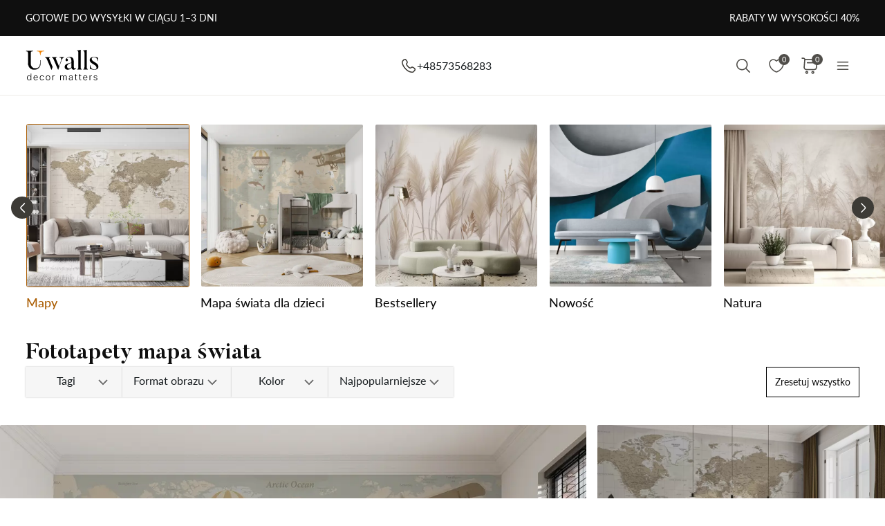

--- FILE ---
content_type: text/html; charset=UTF-8
request_url: https://uwalls.pl/ajax/getcartitemscount
body_size: -361
content:
{"cart_items_count":0,"analytics_data":{"country":"US","state":"","state_code":"","device_type":"desktop","timestamp":1769166497}}

--- FILE ---
content_type: image/svg+xml
request_url: https://uwalls.pl/img/icons/icon-site-logo-white.svg
body_size: 5931
content:
<svg width="110" height="54" viewBox="0 0 110 54" fill="none" xmlns="http://www.w3.org/2000/svg">
<path d="M108.757 28.0318C108.757 28.0318 107.392 29.9996 103.657 29.9996C98.7976 29.9996 96.6289 28.3932 96.6289 28.3932V22.9314H97.151C97.4321 25.582 98.4361 29.4775 103.657 29.4775C107.914 29.4775 107.392 25.2205 104.34 23.2125L100.283 20.7627C96.4281 18.1925 95.5446 15.7829 97.151 13.0118C97.151 13.0118 98.3558 10.7227 102.452 10.7227C107.071 10.7227 108.998 12.0078 108.998 12.0078V16.9073H108.516C108.235 14.5379 107.111 11.2447 102.452 11.2447C98.6369 11.2447 98.3558 15.0198 101.85 17.2286L105.906 19.7587C109.52 22.0077 110.685 25.2607 108.757 28.0318Z" fill="white"/>
<path d="M93.517 29.1162V29.6383H86.77V29.1162C88.2961 28.6745 88.3764 27.9918 88.3764 25.9436V3.89555C88.3764 2.48994 88.015 1.92769 86.3684 1.60641V1.08433L91.9105 0V25.9436C91.9105 28.1524 92.1113 28.7548 93.517 29.1162Z" fill="white"/>
<path d="M84.2612 29.1162V29.6383H77.5143V29.1162C79.0404 28.6745 79.1207 27.9918 79.1207 25.9436V3.89555C79.1207 2.48994 78.7592 1.92769 77.1127 1.60641V1.08433L82.6548 0V25.9436C82.6548 28.1524 82.8556 28.7548 84.2612 29.1162Z" fill="white"/>
<path d="M68.6255 19.7187C63.9669 20.8432 61.9188 22.6103 61.9188 25.0199C61.9188 26.1845 62.6416 28.1926 65.0914 28.1926C67.2199 28.1926 68.2239 26.6665 68.6255 25.7026C68.6255 25.6625 68.6255 19.7187 68.6255 19.7187ZM74.0472 28.1122C74.0472 28.1122 74.9709 28.1122 75.252 27.0681L75.7339 27.2689C75.4929 28.4737 74.1275 29.9998 72.0392 29.9998C72.0392 29.9998 68.8665 30.0801 68.6255 26.6263C68.0633 28.554 65.734 29.9998 62.9228 29.9998C62.9228 29.9998 58.3445 29.9998 58.3445 25.8633C58.3445 21.8472 61.7581 20.9637 68.6255 19.1966V16.8673C68.6255 12.7308 66.5372 10.4015 63.3244 11.8875C61.7581 12.6505 61.5172 13.4136 61.7581 13.4537C62.24 13.534 62.6818 13.7348 63.0031 14.1766C63.6055 14.9798 63.4448 16.1846 62.6015 16.787C61.7983 17.4296 60.6336 17.269 60.0312 16.4256C59.5895 15.8232 59.5091 15.02 59.8304 14.4577C60.1115 13.8553 60.7943 12.6505 62.9629 11.4859C64.6898 10.6023 66.6577 10.7228 66.6577 10.7228C71.0351 10.7228 72.24 13.9758 72.24 18.7549V25.5821C72.24 25.5821 72.1998 28.1122 74.0472 28.1122Z" fill="white"/>
<path fill-rule="evenodd" clip-rule="evenodd" d="M57.5915 11.0845H50.4831V11.6066C54.4991 11.6066 52.8124 16.3455 52.8124 16.3455L49.8807 25.0603L45.2221 14.0965C45.2221 14.0965 43.9369 11.6066 46.5072 11.6066V11.0845H38.7964V11.6066C39.3988 11.6467 40.3627 11.8074 41.2462 13.6949C41.2462 13.6949 41.3624 13.9274 42.1387 15.7766L42.1575 15.7685L43.4236 18.7304L48.2743 30H48.6759L53.3345 16.5463C55.0212 11.7672 56.5875 11.6066 57.5915 11.6066V11.0845ZM40.076 25.6896L40.0537 25.6991L39.7695 25.034L39.7603 25.0603L35.0615 14.0162C35.0615 14.0162 33.937 11.6066 36.186 11.6066V11.0845H28.4752V11.6066C29.0776 11.6467 30.2423 11.8074 31.0856 13.6949C31.0856 13.6949 31.5274 14.5784 38.1137 30H38.5555L40.076 25.6896Z" fill="white"/>
<mask id="path-6-outside-1_1905_22965" maskUnits="userSpaceOnUse" x="-1" y="0.526855" width="23" height="30" fill="black">
<rect fill="white" x="-1" y="0.526855" width="23" height="30"/>
<path fill-rule="evenodd" clip-rule="evenodd" d="M21.1639 15.7786H21.6801V20.1098C21.6801 27.2174 16.9153 29.8381 12.0313 29.8381C6.86934 29.8381 2.81921 26.4233 2.81921 19.951V5.49757C2.81921 2.79748 1.74712 2.04305 0 2.04305V1.52686H9.88709V2.04305C8.17968 2.04305 6.75022 2.40041 6.75022 5.53728V20.3084C6.75022 25.232 9.68855 28.0513 13.9769 28.0513C18.0271 28.0513 21.1639 25.232 21.1639 20.1098V15.7786Z"/>
</mask>
<path fill-rule="evenodd" clip-rule="evenodd" d="M21.1639 15.7786H21.6801V20.1098C21.6801 27.2174 16.9153 29.8381 12.0313 29.8381C6.86934 29.8381 2.81921 26.4233 2.81921 19.951V5.49757C2.81921 2.79748 1.74712 2.04305 0 2.04305V1.52686H9.88709V2.04305C8.17968 2.04305 6.75022 2.40041 6.75022 5.53728V20.3084C6.75022 25.232 9.68855 28.0513 13.9769 28.0513C18.0271 28.0513 21.1639 25.232 21.1639 20.1098V15.7786Z" fill="white"/>
<path d="M21.1639 15.7786V15.5786H20.9639V15.7786H21.1639ZM21.6801 15.7786H21.8801V15.5786H21.6801V15.7786ZM0 2.04305H-0.2V2.24305H0V2.04305ZM0 1.52686V1.32686H-0.2V1.52686H0ZM9.88709 1.52686H10.0871V1.32686H9.88709V1.52686ZM9.88709 2.04305V2.24305H10.0871V2.04305H9.88709ZM21.1639 15.9786H21.6801V15.5786H21.1639V15.9786ZM21.4801 15.7786V20.1098H21.8801V15.7786H21.4801ZM21.4801 20.1098C21.4801 23.6154 20.3072 25.988 18.5571 27.4874C16.8015 28.9915 14.4405 29.6381 12.0313 29.6381V30.0381C14.5061 30.0381 16.9694 29.3744 18.8173 27.7912C20.6706 26.2034 21.8801 23.7118 21.8801 20.1098H21.4801ZM12.0313 29.6381C9.49467 29.6381 7.24562 28.7997 5.63115 27.1804C4.01738 25.5618 3.01921 23.1444 3.01921 19.951H2.61921C2.61921 23.2299 3.64611 25.756 5.34789 27.4629C7.04897 29.169 9.40595 30.0381 12.0313 30.0381V29.6381ZM3.01921 19.951V5.49757H2.61921V19.951H3.01921ZM3.01921 5.49757C3.01921 4.12824 2.74865 3.20286 2.21163 2.62201C1.67035 2.03654 0.898003 1.84305 0 1.84305V2.24305C0.849114 2.24305 1.48638 2.42678 1.91792 2.89355C2.35373 3.36493 2.61921 4.16682 2.61921 5.49757H3.01921ZM0.2 2.04305V1.52686H-0.2V2.04305H0.2ZM0 1.72686H9.88709V1.32686H0V1.72686ZM9.68709 1.52686V2.04305H10.0871V1.52686H9.68709ZM9.88709 1.84305C9.0308 1.84305 8.17987 1.9292 7.54943 2.46096C6.91207 2.99856 6.55022 3.94551 6.55022 5.53728H6.95022C6.95022 3.99219 7.3031 3.19202 7.80733 2.76672C8.31847 2.33558 9.03597 2.24305 9.88709 2.24305V1.84305ZM6.55022 5.53728V20.3084H6.95022V5.53728H6.55022ZM6.55022 20.3084C6.55022 22.8101 7.29738 24.7996 8.61133 26.1649C9.92582 27.5307 11.7879 28.2513 13.9769 28.2513V27.8513C11.8776 27.8513 10.1263 27.1622 8.89954 25.8875C7.67223 24.6123 6.95022 22.7304 6.95022 20.3084H6.55022ZM13.9769 28.2513C16.0494 28.2513 17.9007 27.529 19.2336 26.1398C20.5663 24.7507 21.3639 22.7123 21.3639 20.1098H20.9639C20.9639 22.6296 20.1932 24.5619 18.9449 25.8629C17.6968 27.1639 15.9546 27.8513 13.9769 27.8513V28.2513ZM21.3639 20.1098V15.7786H20.9639V20.1098H21.3639Z" fill="white" mask="url(#path-6-outside-1_1905_22965)"/>
<mask id="path-8-outside-2_1905_22965" maskUnits="userSpaceOnUse" x="15.5001" y="0.526855" width="12" height="8" fill="black">
<rect fill="white" x="15.5001" y="0.526855" width="12" height="8"/>
<path fill-rule="evenodd" clip-rule="evenodd" d="M21.7523 7.63475C21.828 4.58533 22.4121 2.04305 26.824 2.04305V1.52686H16.5001V2.04305C20.4405 2.04305 21.0959 4.58533 21.2041 7.63475H21.7523Z"/>
</mask>
<path fill-rule="evenodd" clip-rule="evenodd" d="M21.7523 7.63475C21.828 4.58533 22.4121 2.04305 26.824 2.04305V1.52686H16.5001V2.04305C20.4405 2.04305 21.0959 4.58533 21.2041 7.63475H21.7523Z" fill="#EF8100"/>
<path d="M21.7523 7.63475V7.83475H21.9474L21.9522 7.63971L21.7523 7.63475ZM26.824 2.04305V2.24305H27.024V2.04305H26.824ZM26.824 1.52686H27.024V1.32686H26.824V1.52686ZM16.5001 1.52686V1.32686H16.3001V1.52686H16.5001ZM16.5001 2.04305H16.3001V2.24305H16.5001V2.04305ZM21.2041 7.63475L21.0042 7.64184L21.011 7.83475H21.2041V7.63475ZM21.9522 7.63971C21.99 6.1151 22.1566 4.77263 22.8263 3.80955C23.483 2.86512 24.6571 2.24305 26.824 2.24305V1.84305C24.579 1.84305 23.2551 2.49212 22.4979 3.58119C21.7536 4.6516 21.5902 6.10498 21.5523 7.62979L21.9522 7.63971ZM27.024 2.04305V1.52686H26.624V2.04305H27.024ZM26.824 1.32686H16.5001V1.72686H26.824V1.32686ZM16.3001 1.52686V2.04305H16.7001V1.52686H16.3001ZM16.5001 2.24305C18.4223 2.24305 19.4987 2.85919 20.1222 3.80541C20.7589 4.77184 20.9502 6.11947 21.0042 7.64184L21.404 7.62766C21.3498 6.10061 21.1592 4.65239 20.4562 3.58533C19.7398 2.49805 18.5183 1.84305 16.5001 1.84305V2.24305ZM21.2041 7.83475H21.7523V7.43475H21.2041V7.83475Z" fill="#EF8100" mask="url(#path-8-outside-2_1905_22965)"/>
<path d="M4.20254 47.123C3.26374 47.123 2.5095 46.7767 1.93984 46.084C1.37018 45.3867 1.08535 44.4661 1.08535 43.3223C1.08535 42.1829 1.37018 41.2646 1.93984 40.5674C2.51406 39.8656 3.26829 39.5146 4.20254 39.5146C4.76308 39.5146 5.26439 39.6536 5.70644 39.9316C6.1485 40.2096 6.47435 40.5902 6.68398 41.0732H6.76601V36.7051H7.66152V47H6.80019V45.5303H6.71816C6.49941 46.0225 6.16445 46.4121 5.71328 46.6992C5.26667 46.9818 4.76308 47.123 4.20254 47.123ZM4.39394 40.3213C3.66478 40.3213 3.08372 40.5924 2.65078 41.1348C2.22239 41.6771 2.0082 42.404 2.0082 43.3154C2.0082 44.2314 2.22239 44.9606 2.65078 45.5029C3.08372 46.0407 3.66478 46.3096 4.39394 46.3096C5.11855 46.3096 5.69733 46.0384 6.13027 45.4961C6.56321 44.9538 6.77969 44.2269 6.77969 43.3154C6.77969 42.4131 6.56094 41.6885 6.12344 41.1416C5.69049 40.5947 5.114 40.3213 4.39394 40.3213ZM14.3525 40.3076C13.6826 40.3076 13.1335 40.5378 12.7051 40.998C12.2767 41.4538 12.042 42.0599 12.001 42.8164H16.5879C16.5788 42.0553 16.3691 41.4469 15.959 40.9912C15.5534 40.5355 15.0179 40.3076 14.3525 40.3076ZM16.499 45.1816H17.4082C17.2259 45.7832 16.8659 46.2572 16.3281 46.6035C15.7904 46.9499 15.1364 47.123 14.3662 47.123C13.3545 47.123 12.5524 46.7812 11.96 46.0977C11.3675 45.4095 11.0713 44.4844 11.0713 43.3223C11.0713 42.1647 11.3675 41.2419 11.96 40.5537C12.557 39.861 13.3568 39.5146 14.3594 39.5146C15.3392 39.5146 16.1117 39.8405 16.6768 40.4922C17.2419 41.1439 17.5244 42.0326 17.5244 43.1582V43.5547H11.9941V43.5957C12.0169 44.4297 12.2425 45.0928 12.6709 45.585C13.1038 46.0771 13.6758 46.3232 14.3867 46.3232C14.9062 46.3232 15.3483 46.2253 15.7129 46.0293C16.0775 45.8288 16.3395 45.5462 16.499 45.1816ZM26.8336 41.8047H25.9244C25.8059 41.3672 25.5598 41.0117 25.1861 40.7383C24.817 40.4603 24.359 40.3213 23.8121 40.3213C23.0784 40.3213 22.495 40.5902 22.0621 41.1279C21.6337 41.6657 21.4195 42.388 21.4195 43.2949C21.4195 44.2155 21.636 44.9492 22.0689 45.4961C22.5019 46.0384 23.0829 46.3096 23.8121 46.3096C24.359 46.3096 24.817 46.1842 25.1861 45.9336C25.5598 45.6829 25.8036 45.332 25.9176 44.8809H26.8268C26.7128 45.5553 26.3893 46.0977 25.8561 46.5078C25.3228 46.918 24.6438 47.123 23.8189 47.123C22.8027 47.123 21.9937 46.779 21.3922 46.0908C20.7952 45.3981 20.4967 44.4661 20.4967 43.2949C20.4967 42.1419 20.7952 41.2236 21.3922 40.54C21.9937 39.8564 22.8004 39.5146 23.8121 39.5146C24.6324 39.5146 25.3115 39.7311 25.8492 40.1641C26.3915 40.5924 26.7197 41.1393 26.8336 41.8047ZM35.5207 46.1045C34.9191 46.7835 34.1034 47.123 33.0734 47.123C32.0435 47.123 31.2277 46.7835 30.6262 46.1045C30.0292 45.4209 29.7307 44.4912 29.7307 43.3154C29.7307 42.1396 30.0292 41.2122 30.6262 40.5332C31.2277 39.8542 32.0435 39.5146 33.0734 39.5146C34.1034 39.5146 34.9191 39.8542 35.5207 40.5332C36.1223 41.2122 36.423 42.1396 36.423 43.3154C36.423 44.4912 36.1223 45.4209 35.5207 46.1045ZM31.2961 45.5166C31.7245 46.0452 32.3169 46.3096 33.0734 46.3096C33.8299 46.3096 34.4224 46.0452 34.8508 45.5166C35.2792 44.9834 35.4934 44.2497 35.4934 43.3154C35.4934 42.3812 35.2792 41.6497 34.8508 41.1211C34.4224 40.5879 33.8299 40.3213 33.0734 40.3213C32.3169 40.3213 31.7245 40.5879 31.2961 41.1211C30.8677 41.6497 30.6535 42.3812 30.6535 43.3154C30.6535 44.2497 30.8677 44.9834 31.2961 45.5166ZM39.7576 47V39.6377H40.6121V40.8477H40.701C40.824 40.4466 41.0747 40.1253 41.4529 39.8838C41.8312 39.6377 42.2641 39.5146 42.7518 39.5146C43.0434 39.5146 43.2736 39.5352 43.4422 39.5762V40.4717C43.2371 40.4124 42.9705 40.3828 42.6424 40.3828C42.0727 40.3828 41.5988 40.5765 41.2205 40.9639C40.8422 41.3467 40.6531 41.8275 40.6531 42.4062V47H39.7576ZM51.5674 47V39.6377H52.4219V40.9639H52.5107C52.6702 40.5127 52.9368 40.1595 53.3105 39.9043C53.6888 39.6445 54.1309 39.5146 54.6367 39.5146C55.1426 39.5146 55.5755 39.6445 55.9355 39.9043C56.3001 40.1595 56.5622 40.5127 56.7217 40.9639H56.8105C57.002 40.5173 57.3005 40.1641 57.7061 39.9043C58.1162 39.6445 58.5833 39.5146 59.1074 39.5146C59.8457 39.5146 60.4176 39.7288 60.8232 40.1572C61.2334 40.5811 61.4385 41.1826 61.4385 41.9619V47H60.543V42.167C60.543 41.5654 60.3971 41.1074 60.1055 40.793C59.8184 40.4785 59.3968 40.3213 58.8408 40.3213C58.2803 40.3213 57.8245 40.5127 57.4736 40.8955C57.1227 41.2738 56.9473 41.7523 56.9473 42.3311V47H56.0518V42.0713C56.0518 41.5426 55.8968 41.1188 55.5869 40.7998C55.277 40.4808 54.8669 40.3213 54.3564 40.3213C53.8232 40.3213 53.3743 40.5309 53.0098 40.9502C52.6452 41.3695 52.4629 41.8799 52.4629 42.4814V47H51.5674ZM67.2818 46.3301C67.9426 46.3301 68.4941 46.1318 68.9361 45.7354C69.3827 45.3343 69.6061 44.8421 69.6061 44.2588V43.3975L67.4254 43.5547C66.1904 43.6413 65.5728 44.1061 65.5728 44.9492C65.5728 45.3685 65.7324 45.7035 66.0514 45.9541C66.3704 46.2048 66.7805 46.3301 67.2818 46.3301ZM67.1314 47.123C66.4023 47.123 65.8053 46.9271 65.3404 46.5352C64.8801 46.1387 64.65 45.6146 64.65 44.9629C64.65 44.3249 64.8779 43.8236 65.3336 43.459C65.7893 43.0898 66.4456 42.8757 67.3023 42.8164L69.6061 42.666V41.9551C69.6061 41.4264 69.4488 41.0208 69.1344 40.7383C68.8245 40.4557 68.371 40.3145 67.774 40.3145C67.2682 40.3145 66.8421 40.417 66.4957 40.6221C66.1539 40.8226 65.9397 41.1006 65.8531 41.4561H64.9439C65.0305 40.8727 65.3336 40.4033 65.8531 40.0479C66.3772 39.6924 67.0266 39.5146 67.8014 39.5146C68.6627 39.5146 69.3281 39.7288 69.7975 40.1572C70.2714 40.5811 70.5084 41.1781 70.5084 41.9482V47H69.6471V45.7354H69.565C69.3417 46.1729 69.0159 46.5146 68.5875 46.7607C68.1591 47.0023 67.6738 47.123 67.1314 47.123ZM74.6428 37.7236H75.5383V39.6377H77.2404V40.3965H75.5383V44.9629C75.5383 45.4141 75.6294 45.7422 75.8117 45.9473C75.994 46.1478 76.2925 46.248 76.7072 46.248C76.9123 46.248 77.09 46.2412 77.2404 46.2275V46.9932C77.0581 47.0251 76.8485 47.041 76.6115 47.041C75.9051 47.041 75.3993 46.8975 75.0939 46.6104C74.7932 46.3187 74.6428 45.8379 74.6428 45.168V40.3965H73.4396V39.6377H74.6428V37.7236ZM80.992 37.7236H81.8875V39.6377H83.5896V40.3965H81.8875V44.9629C81.8875 45.4141 81.9786 45.7422 82.1609 45.9473C82.3432 46.1478 82.6417 46.248 83.0564 46.248C83.2615 46.248 83.4393 46.2412 83.5896 46.2275V46.9932C83.4074 47.0251 83.1977 47.041 82.9607 47.041C82.2544 47.041 81.7485 46.8975 81.4432 46.6104C81.1424 46.3187 80.992 45.8379 80.992 45.168V40.3965H79.7889V39.6377H80.992V37.7236ZM89.6518 40.3076C88.9818 40.3076 88.4327 40.5378 88.0043 40.998C87.5759 41.4538 87.3412 42.0599 87.3002 42.8164H91.8871C91.878 42.0553 91.6684 41.4469 91.2582 40.9912C90.8526 40.5355 90.3171 40.3076 89.6518 40.3076ZM91.7982 45.1816H92.7074C92.5251 45.7832 92.1651 46.2572 91.6273 46.6035C91.0896 46.9499 90.4356 47.123 89.6654 47.123C88.6537 47.123 87.8516 46.7812 87.2592 46.0977C86.6667 45.4095 86.3705 44.4844 86.3705 43.3223C86.3705 42.1647 86.6667 41.2419 87.2592 40.5537C87.8562 39.861 88.656 39.5146 89.6586 39.5146C90.6384 39.5146 91.4109 39.8405 91.976 40.4922C92.5411 41.1439 92.8236 42.0326 92.8236 43.1582V43.5547H87.2934V43.5957C87.3161 44.4297 87.5417 45.0928 87.9701 45.585C88.4031 46.0771 88.975 46.3232 89.6859 46.3232C90.2055 46.3232 90.6475 46.2253 91.0121 46.0293C91.3767 45.8288 91.6387 45.5462 91.7982 45.1816ZM96.165 47V39.6377H97.0195V40.8477H97.1084C97.2314 40.4466 97.4821 40.1253 97.8604 39.8838C98.2386 39.6377 98.6715 39.5146 99.1592 39.5146C99.4508 39.5146 99.681 39.5352 99.8496 39.5762V40.4717C99.6445 40.4124 99.3779 40.3828 99.0498 40.3828C98.4801 40.3828 98.0062 40.5765 97.6279 40.9639C97.2497 41.3467 97.0605 41.8275 97.0605 42.4062V47H96.165ZM102.453 41.5859C102.453 40.998 102.708 40.5059 103.218 40.1094C103.733 39.7129 104.365 39.5146 105.112 39.5146C105.855 39.5146 106.47 39.6878 106.958 40.0342C107.445 40.376 107.73 40.8385 107.812 41.4219H106.93C106.848 41.0755 106.643 40.7998 106.315 40.5947C105.991 40.3851 105.588 40.2803 105.105 40.2803C104.617 40.2803 104.203 40.401 103.861 40.6426C103.524 40.8841 103.355 41.1872 103.355 41.5518C103.355 41.8525 103.474 42.0964 103.711 42.2832C103.948 42.4701 104.317 42.6227 104.818 42.7412L105.83 42.9805C106.554 43.1536 107.088 43.3975 107.429 43.7119C107.771 44.0218 107.942 44.4388 107.942 44.9629C107.942 45.5918 107.671 46.109 107.129 46.5146C106.586 46.9202 105.909 47.123 105.098 47.123C104.296 47.123 103.635 46.9476 103.116 46.5967C102.596 46.2412 102.3 45.7604 102.227 45.1543H103.157C103.257 45.528 103.478 45.8219 103.82 46.0361C104.162 46.2503 104.597 46.3574 105.126 46.3574C105.668 46.3574 106.119 46.2321 106.479 45.9814C106.839 45.7308 107.019 45.4141 107.019 45.0312C107.019 44.7122 106.903 44.4548 106.671 44.2588C106.438 44.0583 106.074 43.8988 105.577 43.7803L104.463 43.5137C103.77 43.3451 103.262 43.1104 102.938 42.8096C102.615 42.5042 102.453 42.0964 102.453 41.5859Z" fill="white"/>
</svg>
